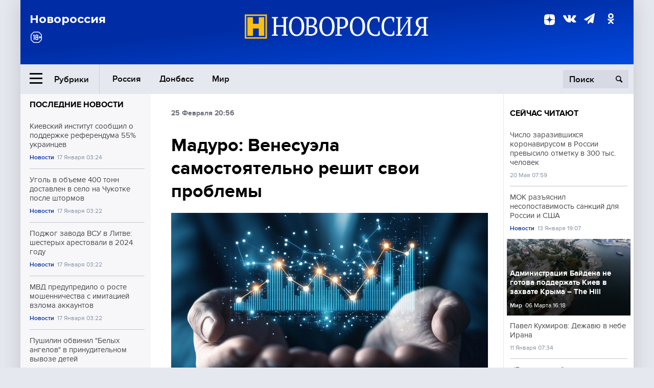

--- FILE ---
content_type: text/html; charset=UTF-8
request_url: https://novorosinform.org/maduroya-venesuela-samostoyatelno-reshit-svoi-problemy-44533.html
body_size: 13101
content:
<!DOCTYPE html>
<html class="no-js" lang="ru" prefix="og: http://ogp.me/ns#">
<head prefix="og: http://ogp.me/ns# article: http://ogp.me/ns/article#">
	  <meta http-equiv="content-type" content="text/html; charset=utf-8"/>
  <!--//<meta charset="utf-8"/>//-->
  <title>Мадуро: Венесуэла самостоятельно решит свои проблемы</title>
  <meta name="description" content="Венесуэла самостоятельно решит своим проблемы, а США и их лакеи увидят подлинно народное самоопределение. Об этом заявил президент Венесуэлы Николас Мадуро. Об этом заявил президент Венесуэлы Николас Мадуро.
&amp;#171;Империя (США) и ее лакеи должны знать, что в Венесуэле царит самоопределение народа. М"/>


  <!-- Place favicon.ico in the root directory -->
  <link href="https://fonts.googleapis.com/css?family=Montserrat:500,700&amp;subset=cyrillic" rel="stylesheet"/>
  <link href="https://fonts.googleapis.com/css?family=Merriweather:400,700&amp;subset=cyrillic" rel="stylesheet"/>
  <link rel="stylesheet" href="/fonts/fonts.css"/>
  <link rel="stylesheet" href="/css/main.css?v95"/>

<meta property="og:site_name" content="Новороссия"/>
<meta property="og:locale" content="ru_RU"/>

<meta property="og:url" content="maduroya-venesuela-samostoyatelno-reshit-svoi-problemy-44533.html"/>
<meta property="og:title" content="Мадуро: Венесуэла самостоятельно решит свои проблемы"/>
<meta property="og:type" content="article"/>
<meta property="og:description" content="Венесуэла самостоятельно решит своим проблемы, а США и их лакеи увидят подлинно народное самоопределение. Об этом заявил президент Венесуэлы Николас Мадуро. Об этом заявил президент Венесуэлы Николас Мадуро.
&amp;#171;Империя (США) и ее лакеи должны знать, что в Венесуэле царит самоопределение народа. М"/>
<meta property="og:image" content="https://novorosinform.org/content/images/00/00/_1280x720.webp"/>
<meta property="og:image:width" content="1280"/>
<meta property="og:image:height" content="720"/>
<script type="application/ld+json">
{
  "@context": "http://schema.org",
  "@type": "NewsArticle",
  "name": "Мадуро: Венесуэла самостоятельно решит свои проблемы",
  "headline": "Мадуро: Венесуэла самостоятельно решит свои проблемы",
  "url": "https://novorosinform.org/maduroya-venesuela-samostoyatelno-reshit-svoi-problemy-44533.html",
  "image": {
  "@type": "ImageObject",
  "representativeOfPage": "true",
  "url": "https://novorosinform.org/content/images/00/00/_1280x720.webp",
  "height": 1280,
  "width": 720
  },
  "dateCreated": "2019-02-25THH24:56T20:56:30:00+03:00",
  "datePublished": "2019-02-25THH24:56T20:56:30:00+03:00",
  "dateModified": "2019-02-25THH24:56T20:56:30:00+03:00",
  "description": "Венесуэла самостоятельно решит своим проблемы, а США и их лакеи увидят подлинно народное самоопределение. Об этом заявил президент Венесуэлы Николас Мадуро. Об этом заявил президент Венесуэлы Николас Мадуро.
&amp;#171;Империя (США) и ее лакеи должны знать, что в Венесуэле царит самоопределение народа. М",

  "author": {
  "@type": "Organization",
   "name": "Редакция Новоросинформ"
  },

  "publisher": {
  "@type": "Organization",
  "name": "novorosinform.org",
  "logo": {
      "@type": "ImageObject",
      "url": "https://novorosinform.org/img/logonew-2.png",
      "width": 544,
      "height": 85
    }
  },
  "mainEntityOfPage": "https://novorosinform.org/maduroya-venesuela-samostoyatelno-reshit-svoi-problemy-44533.html"
}
</script>


<!-- Yandex Native Ads -->
<script>window.yaContextCb=window.yaContextCb||[]</script>
<script src="https://yandex.ru/ads/system/context.js" async></script>
<script src="https://xmetrics.ru/loader.js" defer ></script>

<link href="/favicon.ico?v3" rel="icon" type="image/x-icon" />
<link rel="apple-touch-icon" sizes="57x57" href="/favicons/apple-touch-icon-57x57.png?v3"/>
<link rel="apple-touch-icon" sizes="60x60" href="/favicons/apple-touch-icon-60x60.png?v3"/>
<link rel="apple-touch-icon" sizes="72x72" href="/favicons/apple-touch-icon-72x72.png?v3"/>
<link rel="apple-touch-icon" sizes="76x76" href="/favicons/apple-touch-icon-76x76.png?v3"/>
<link rel="apple-touch-icon" sizes="114x114" href="/favicons/apple-touch-icon-114x114.png?v3"/>
<link rel="apple-touch-icon" sizes="120x120" href="/favicons/apple-touch-icon-120x120.png?v3"/>
<link rel="apple-touch-icon" sizes="144x144" href="/favicons/apple-touch-icon-144x144.png?v3"/>
<link rel="apple-touch-icon" sizes="152x152" href="/favicons/apple-touch-icon-152x152.png?v3"/>
<link rel="apple-touch-icon" sizes="180x180" href="/favicons/apple-touch-icon-180x180.png?v3"/>
<link rel="icon" type="image/png" href="/favicons/favicon-32x32.png?v3" sizes="32x32"/>
<link rel="icon" type="image/png" href="/favicons/android-chrome-192x192.png?v3" sizes="192x192"/>
<link rel="icon" type="image/png" href="/favicons/favicon-16x16.png?v3" sizes="16x16"/>
<link rel="manifest" href="/favicons/manifest_.json"/>
<script>
var infinity_category='';
</script>

<link rel="amphtml" href="https://amp.novorosinform.org/maduroya-venesuela-samostoyatelno-reshit-svoi-problemy-44533.html">
<link rel="canonical" href="https://novorosinform.org/maduroya-venesuela-samostoyatelno-reshit-svoi-problemy-44533.html"/>
<script async src="https://jsn.24smi.net/smi.js"></script>
</head>

<body>
<!-- Yandex.RTB R-A-1216687-1 -->
<div id="yandex_rtb_R-A-1216687-1"></div>
<script type="text/javascript">
    (function(w, d, n, s, t) {
        w[n] = w[n] || [];
        w[n].push(function() {
            Ya.Context.AdvManager.render({
                blockId: "R-A-1216687-1",
                renderTo: "yandex_rtb_R-A-1216687-1",
                async: true
            });
        });
        t = d.getElementsByTagName("script")[0];
        s = d.createElement("script");
        s.type = "text/javascript";
        s.src = "//an.yandex.ru/system/context.js";
        s.async = true;
        t.parentNode.insertBefore(s, t);
    })(this, this.document, "yandexContextAsyncCallbacks");
</script>  <div id="wrap">
    <header class="header">
 
	      <div class="header__top">
        <div class="header__container">
          <aside class="header__aside">
            <div class="header__title">Новороссия</div>




          </aside>

          <div class="header__center">
            <div class="header__logo">
              <a href="/"><img src="/img/logonew-2.png" srcset="/img/logonew-2.png 2x, /img/logonew-2.png 3x" alt=""></a>
            </div>


          </div>

          <aside class="header__aside">
            <div class="header__social">
<!--//              <a href="https://www.youtube.com/tsargradtv" target="_blank" class="header__social-link">
                <i class="icon-youtube-play"></i>
              </a>//-->
              <a href="https://dzen.ru/novorosinform.org?favid=254119029" target="_blank" class="header__social-link">
<svg xmlns="http://www.w3.org/2000/svg" style="display: inline-block; width: 1em; height: 1em;" viewBox="0 0 28 28"><path fill="currentColor" d="M16.7 16.7c-2.2 2.27-2.36 5.1-2.55 11.3 5.78 0 9.77-.02 11.83-2.02 2-2.06 2.02-6.24 2.02-11.83-6.2.2-9.03.35-11.3 2.55M0 14.15c0 5.59.02 9.77 2.02 11.83 2.06 2 6.05 2.02 11.83 2.02-.2-6.2-.35-9.03-2.55-11.3-2.27-2.2-5.1-2.36-11.3-2.55M13.85 0C8.08 0 4.08.02 2.02 2.02.02 4.08 0 8.26 0 13.85c6.2-.2 9.03-.35 11.3-2.55 2.2-2.27 2.36-5.1 2.55-11.3m2.85 11.3C14.5 9.03 14.34 6.2 14.15 0c5.78 0 9.77.02 11.83 2.02 2 2.06 2.02 6.24 2.02 11.83-6.2-.2-9.03-.35-11.3-2.55"/><path fill="none" d="M28 14.15v-.3c-6.2-.2-9.03-.35-11.3-2.55-2.2-2.27-2.36-5.1-2.55-11.3h-.3c-.2 6.2-.35 9.03-2.55 11.3-2.27 2.2-5.1 2.36-11.3 2.55v.3c6.2.2 9.03.35 11.3 2.55 2.2 2.27 2.36 5.1 2.55 11.3h.3c.2-6.2.35-9.03 2.55-11.3 2.27-2.2 5.1-2.36 11.3-2.55"/></svg>

              </a>
              <a href="https://vk.com/public71860258" target="_blank" class="header__social-link">
                <i class="icon-vk"></i>
              </a>
<a href="https://t.me/novorosinform" target="_blank" class="header__social-link">
                <i class="icon-paper-plane"></i>
              </a>              <a href="http://ok.ru/novorosinform" target="_blank" class="header__social-link">
                   <i class="icon-odnoklassniki"></i>
              </a>
             
            </div>



          
          </aside>
        </div>
      </div>

      <div class="header__bottom">
        <div class="header__container">
          <button class="header__rubric-toggle js-rubric-toggle">
            <span class="header__rubric-toggle-icon">
              <i class="icon-burger"></i>
              <i class="icon-close"></i>
            </span>
            <span class="header__rubric-toggle-txt">Рубрики</span>
          </button>

          <ul class="header__menu">
                                    <li>
              <a href="/russia" >Россия</a>
            </li>
                                                <li>
              <a href="/donbass" >Донбасс</a>
            </li>
                                                <li>
              <a href="/mir" >Мир</a>
            </li>
                                                
          </ul>


		          <div class="header__search">
            <form action="/search" autocomplete="off">
              <input type="search" name="q" placeholder="Поиск">
              <button>
                <i class="icon-search"></i>
              </button>

			<div class="header__search-dropdown">
              <label>
                <input type="radio" name="section" value="all" class="radio" checked>
                <span>Все публикации</span>
              </label>
              <!--//<label>
                <input type="radio" name="section" value="news" class="radio">
                <span>Новости</span>
              </label>
              <label>
                <input type="radio" name="section" value="articles" class="radio">
                <span>Статьи</span>
              </label>//-->
                            <!--//<label>
                <input type="radio" name="section" value="experts" class="radio">
                <span>Мнения</span>
              </label>
              <label>
                <input type="radio" name="section" value="projects" class="radio">
                <span>Спецпроекты</span>
              </label>//-->
            </div>
            </form>
          </div>
        </div>

       <div class="header__drop-sections">
          <ul class="header__drop-sections-list">

                        <li>
              <a href="/blizhnij-vostok">Ближний Восток</a>
            </li>
                        <li>
              <a href="/politics">Политика</a>
            </li>
                        <li>
              <a href="/war">Спецоперация</a>
            </li>
                        <li>
              <a href="/society">Общество</a>
            </li>
                        <li>
              <a href="/economy">Экономика</a>
            </li>
                        <li>
              <a href="/proisshestviya">Происшествия</a>
            </li>
                        <li>
              <a href="/culture">Культура</a>
            </li>
                        <li>
              <a href="/sport">Спорт</a>
            </li>
            
          </ul>
        </div>
      </div>
    </header>

    <main>


<div class="layout-column">
	<aside class="layout-column__aside">
	<!-- Yandex.RTB R-A-1216687-2 -->
<div id="yandex_rtb_R-A-1216687-2"></div>
<script type="text/javascript">
    (function(w, d, n, s, t) {
        w[n] = w[n] || [];
        w[n].push(function() {
            Ya.Context.AdvManager.render({
                blockId: "R-A-1216687-2",
                renderTo: "yandex_rtb_R-A-1216687-2",
                async: true
            });
        });
        t = d.getElementsByTagName("script")[0];
        s = d.createElement("script");
        s.type = "text/javascript";
        s.src = "//an.yandex.ru/system/context.js";
        s.async = true;
        t.parentNode.insertBefore(s, t);
    })(this, this.document, "yandexContextAsyncCallbacks");
</script>	


          <div class="news">


            <h3 class="news__title">
              <a href="/news">Последние новости</a>
            </h3>

            <ul class="news__list">

              <li class="news__item">
		          <a href="/kievskij-institut-soobshil-o-podderzhke-referenduma-55-ukraincev-172808.html" class="news__link">
                  <h4 class="news__item-title">
                    Киевский институт сообщил о поддержке референдума 55% украинцев
                  </h4>
	
                </a>

                <div class="news__item-info">
                
                
                                  <a href="/news" class="news__item-info-link">Новости</a>
                                  <time class="news__item-info-date" datetime="2026-01-17THH24:24T">17 Января 03:24</time>
                </div>
 
              </li>

				              <li class="news__item">
		          <a href="/ugol-v-obeme-400-tonn-dostavlen-v-selo-na-chukotke-posle-shtormov-172807.html" class="news__link">
                  <h4 class="news__item-title">
                    Уголь в объеме 400 тонн доставлен в село на Чукотке после штормов
                  </h4>
	
                </a>

                <div class="news__item-info">
                
                
                                  <a href="/news" class="news__item-info-link">Новости</a>
                                  <time class="news__item-info-date" datetime="2026-01-17THH24:22T">17 Января 03:22</time>
                </div>
 
              </li>

				              <li class="news__item">
		          <a href="/podzhog-zavoda-vsu-v-litve--shesteryh-arestovali-v-2024-godu-172806.html" class="news__link">
                  <h4 class="news__item-title">
                    Поджог завода ВСУ в Литве: шестерых арестовали в 2024 году
                  </h4>
	
                </a>

                <div class="news__item-info">
                
                
                                  <a href="/news" class="news__item-info-link">Новости</a>
                                  <time class="news__item-info-date" datetime="2026-01-17THH24:22T">17 Января 03:22</time>
                </div>
 
              </li>

				              <li class="news__item">
		          <a href="/mvd-predupredilo-o-roste-moshennichestva-s-imitaciej-vzloma-akkauntov-172805.html" class="news__link">
                  <h4 class="news__item-title">
                    МВД предупредило о росте мошенничества с имитацией взлома аккаунтов
                  </h4>
	
                </a>

                <div class="news__item-info">
                
                
                                  <a href="/news" class="news__item-info-link">Новости</a>
                                  <time class="news__item-info-date" datetime="2026-01-17THH24:22T">17 Января 03:22</time>
                </div>
 
              </li>

				              <li class="news__item">
		          <a href="/pushilin-obvinil--belyh-angelov--v-prinuditelnom-vyvoze-detej-172804.html" class="news__link">
                  <h4 class="news__item-title">
                    Пушилин обвинил "Белых ангелов" в принудительном вывозе детей
                  </h4>
	
                </a>

                <div class="news__item-info">
                
                
                                  <a href="/society" class="news__item-info-link">Общество</a>
                                  <time class="news__item-info-date" datetime="2026-01-17THH24:22T">17 Января 03:22</time>
                </div>
 
              </li>

				              <li class="news__item">
		          <a href="/stoltenberg-predlozhil-zapadu-obsudit-s-rf-mir-na-ukraine-172803.html" class="news__link">
                  <h4 class="news__item-title">
                    Столтенберг предложил Западу обсудить с РФ мир на Украине
                  </h4>
	
                </a>

                <div class="news__item-info">
                
                
                                  <a href="/news" class="news__item-info-link">Новости</a>
                                  <time class="news__item-info-date" datetime="2026-01-17THH24:04T">17 Января 03:04</time>
                </div>
 
              </li>

				              <li class="news__item">
		          <a href="/voennyj-sud-prigovoril-rossiyanina-k-21-godu-za-gosizmenu-172802.html" class="news__link">
                  <h4 class="news__item-title">
                    Военный суд приговорил россиянина к 21 году за госизмену
                  </h4>
	
                </a>

                <div class="news__item-info">
                
                
                                  <a href="/society" class="news__item-info-link">Общество</a>
                                  <time class="news__item-info-date" datetime="2026-01-17THH24:58T">17 Января 02:58</time>
                </div>
 
              </li>

				              <li class="news__item">
		          <a href="/mer-sochi-prizval-pokinut-plyazhi-iz-za-ugrozy-bezekipazhnyh-katerov-172801.html" class="news__link">
                  <h4 class="news__item-title">
                    Мэр Сочи призвал покинуть пляжи из-за угрозы безэкипажных катеров
                  </h4>
	
                </a>

                <div class="news__item-info">
                
                
                                  <a href="/society" class="news__item-info-link">Общество</a>
                                  <time class="news__item-info-date" datetime="2026-01-17THH24:58T">17 Января 02:58</time>
                </div>
 
              </li>

				              <li class="news__item">
		          <a href="/pravitelstvo-rf-sokratilo-sroki-pomoshi-pri-serdechno-sosudistyh-zabolevaniyah-172800.html" class="news__link">
                  <h4 class="news__item-title">
                    Правительство РФ сократило сроки помощи при сердечно-сосудистых заболеваниях
                  </h4>
	
                </a>

                <div class="news__item-info">
                
                
                                  <a href="/news" class="news__item-info-link">Новости</a>
                                  <time class="news__item-info-date" datetime="2026-01-17THH24:38T">17 Января 02:38</time>
                </div>
 
              </li>

				              <li class="news__item">
		          <a href="/melikov-naznachil-gasanova-vrio-glavy-upravleniya-po-pereseleniyu-lakcev-172799.html" class="news__link">
                  <h4 class="news__item-title">
                    Меликов назначил Гасанова врио главы управления по переселению лакцев
                  </h4>
	
                </a>

                <div class="news__item-info">
                
                
                                  <a href="/news" class="news__item-info-link">Новости</a>
                                  <time class="news__item-info-date" datetime="2026-01-17THH24:38T">17 Января 02:38</time>
                </div>
 
              </li>

				              <li class="news__item">
		          <a href="/wall-street-journal--ssha-ugrozhayut-sirii-sankciyami-za-ataku-na-sds-172798.html" class="news__link">
                  <h4 class="news__item-title">
                    Wall Street Journal: США угрожают Сирии санкциями за атаку на СДС
                  </h4>
	
                </a>

                <div class="news__item-info">
                
                
                                  <a href="/news" class="news__item-info-link">Новости</a>
                                  <time class="news__item-info-date" datetime="2026-01-17THH24:27T">17 Января 02:27</time>
                </div>
 
              </li>

				              <li class="news__item">
		          <a href="/mchs-rossii-vosstanovilo-dvizhenie-na-kamchatke-posle-ciklona-172797.html" class="news__link">
                  <h4 class="news__item-title">
                    МЧС России восстановило движение на Камчатке после циклона
                  </h4>
	
                </a>

                <div class="news__item-info">
                
                
                                  <a href="/news" class="news__item-info-link">Новости</a>
                                  <time class="news__item-info-date" datetime="2026-01-17THH24:27T">17 Января 02:27</time>
                </div>
 
              </li>

				              <li class="news__item">
		          <a href="/elena-cacura-raskryla-pyat-sluchaev-kogda-pensioneram-nuzhno-podat-zayavlenie-172796.html" class="news__link">
                  <h4 class="news__item-title">
                    Елена Цацура раскрыла пять случаев, когда пенсионерам нужно подать заявление
                  </h4>
	
                </a>

                <div class="news__item-info">
                
                
                                  <a href="/news" class="news__item-info-link">Новости</a>
                                  <time class="news__item-info-date" datetime="2026-01-17THH24:26T">17 Января 02:26</time>
                </div>
 
              </li>

				              <li class="news__item">
		          <a href="/kgga-ogranichila-ulichnoe-osveshenie-v-kieve-s-16-yanvarya-172795.html" class="news__link">
                  <h4 class="news__item-title">
                    КГГА ограничила уличное освещение в Киеве с 16 января
                  </h4>
	
                </a>

                <div class="news__item-info">
                
                
                                  <a href="/news" class="news__item-info-link">Новости</a>
                                  <time class="news__item-info-date" datetime="2026-01-17THH24:11T">17 Января 02:11</time>
                </div>
 
              </li>

				              <li class="news__item">
		          <a href="/kirill-dmitriev--sever-stanet-prigodnym-dlya-zhizni-iz-za-potepleniya-172794.html" class="news__link">
                  <h4 class="news__item-title">
                    Кирилл Дмитриев: север станет пригодным для жизни из-за потепления
                  </h4>
	
                </a>

                <div class="news__item-info">
                
                
                                  <a href="/news" class="news__item-info-link">Новости</a>
                                  <time class="news__item-info-date" datetime="2026-01-17THH24:10T">17 Января 02:10</time>
                </div>
 
              </li>

				
            </ul>

            <div class="news__cta">
              <a href="/news" class="news__cta-link">Все новости</a>
            </div>
		</div>

		<!-- Yandex.RTB R-A-1216687-7 -->
<div id="yandex_rtb_R-A-1216687-7"></div>
<script>window.yaContextCb.push(()=>{
  Ya.Context.AdvManager.render({
    renderTo: 'yandex_rtb_R-A-1216687-7',
    blockId: 'R-A-1216687-7'
  })
})</script>	</aside>
	<div class="layout-column__main">
	<section class="article" data-publication-id="44533" data-current-url="maduroya-venesuela-samostoyatelno-reshit-svoi-problemy-44533.html">
		<div class="article__content">

			<div class="article__meta article__meta_plot">
				<div class="article__meta-labels">
				<time datetime="">25 Февраля 20:56</time>
								</div>


				<!--//<div class="article__meta-reading">
				<svg xmlns="http://www.w3.org/2000/svg" xmlns:xlink="http://www.w3.org/1999/xlink" viewbox="0 0 48 48"><defs><path id="a" d="M0 0h48v48H0z"/></defs><clipPath id="b"><use xlink:href="#a" overflow="visible"/></clipPath><path d="M42 20c-2.21 0-4 1.79-4 4v6H10v-6c0-2.21-1.79-4-4-4s-4 1.79-4 4v10c0 2.2 1.8 4 4 4h36c2.2 0 4-1.8 4-4V24c0-2.21-1.79-4-4-4zm-6-10H12c-2.2 0-4 1.8-4 4v4.31c2.32.83 4 3.03 4 5.63V28h24v-4.06c0-2.6 1.68-4.8 4-5.63V14c0-2.2-1.8-4-4-4z" clip-path="url(#b)"/></svg>
                    Читать:
                    <span> мин.</span>
                  </div>//-->
			</div>

			<h1 class="article__title">Мадуро: Венесуэла самостоятельно решит свои проблемы</h1>


	
				<div class="article__gallery">
					<div class="article__gallery-main">
						<ul class="article__gallery-main-list">
							<li class="active">
																
								<img src="/img/dzen/noimage.jpg" />
															
							</li>
													</ul>
						

						<div class="article__gallery-main-prev">
							<svg viewBox="0 0 24 24" width="24" height="24"><path d="M5.88 4.12L13.76 12l-7.88 7.88L8 22l10-10L8 2z"/><path fill="none" d="M0 0h24v24H0z"/></svg>
						</div>
						<div class="article__gallery-main-next">
							<svg viewBox="0 0 24 24" width="24" height="24"><path d="M5.88 4.12L13.76 12l-7.88 7.88L8 22l10-10L8 2z"/><path fill="none" d="M0 0h24v24H0z"/></svg>
						</div>
					</div>


					<div class="article__gallery-preview">

					</div>

				</div>
		
				<div><strong>Автор:</strong> Редакция Новоросинформ<span></span><br /><br /></div>
				

				<div class="article__intro">
					<p>Венесуэла самостоятельно решит своим проблемы, а США и их лакеи увидят подлинно народное самоопределение. Об этом заявил президент Венесуэлы Николас Мадуро. Об этом заявил президент Венесуэлы Николас Мадуро.
&#171;Империя (США) и ее лакеи должны знать, что в Венесуэле царит самоопределение народа. М</p>
				</div>


				<div class="only__text">
                <p>Венесуэла самостоятельно решит своим проблемы, а США и их лакеи увидят подлинно народное самоопределение. Об этом заявил президент Венесуэлы Николас Мадуро. Об этом заявил президент Венесуэлы Николас Мадуро.</p>
<p>&#171;Империя (США) и ее лакеи должны знать, что в Венесуэле царит самоопределение народа. Мы решим проблемы в рамках национального союза вместе с боливарианским правительством, которое я возглавляю. Вместе ради Венесуэлы&#187;, &#8212; написал Мадуро в <a href="https://twitter.com/NicolasMaduro/status/1100058045751660544">Twitter</a>.</p><div id="yandex_rtb_R-A-1216687-9"></div>
<script>window.yaContextCb.push(()=>{
	Ya.Context.AdvManager.render({
		"blockId": "R-A-1216687-9",
		"renderTo": "yandex_rtb_R-A-1216687-9"
	})
})
</script>
<blockquote class="twitter-tweet" data-lang="ru">
<p dir="ltr" lang="es">Debe entender el imperio y sus lacayos, que en Venezuela reina la autodeterminación de nuestro pueblo. Los problemas los resolveremos en unión nacional, con el Gobierno Bolivariano que presido. ¡Juntos por Venezuela! <a href="https://t.co/US8HOsNJs2">pic.twitter.com/US8HOsNJs2</a></p>
<p>— Nicolás Maduro (@NicolasMaduro) <a href="https://twitter.com/NicolasMaduro/status/1100058045751660544?ref_src=twsrc%5Etfw">25 февраля 2019 г.</a></p></blockquote>
<p><script async src="https://platform.twitter.com/widgets.js" charset="utf-8"></script></p>
<p>Напомним, завтра по инициативе США<strong> состоится заседание Совбеза ООН по Венесуэле.</strong></p>
<p><strong>Ранее <a href="https://novorosinform.org/761184">США открыто пригрозили венесуэльским военным ответственностью за поддержку Мадуро</a>.</strong></p>
<p><strong> </strong></p>
<p>Ранее <strong><a href="https://novorosinform.org/761184">США открыто пригрозили венесуэльским военным ответственностью за поддержку Мадуро</a></strong>.</p>
<p>20 февраля армия Венесуэлы была <a href="https://novorosinform.org/760623"><strong>приведена в боевую готовность</strong></a> в связи с анонсированными ранее поставками гуманитарной помощи из США.</p>
<p>Напомним, что 9 февраля <strong><a href="https://novorosinform.org/759142">лидер оппозиции Венесуэлы Гуайдо допустил свержение Мадуро с помощью иностранных военных</a></strong>.</p>
<p>31 января Европарламент признал лидера оппозиции Гуаидо<a href="https://novorosinform.org/757936"><strong> «законным президентом» Венесуэлы.</strong></a></p>
<p>В этот же день президент США Дональд Трамп <strong><a href="https://novorosinform.org/757820">поздравил оппозиционного лидера Венесуэлы «с историческим вступлением в должность»</a></strong>.</p>
        
				</div>




			</div>
		</section>

<div class="article__dzen1">
<strong>Подписывайтесь на нас</strong> в <a href="https://t.me/+Cr25qIK9au4zZjYy">Телеграме</a>

 и&nbsp;первыми узнавайте о&nbsp;главных новостях и&nbsp;важнейших событиях дня.

</div>		
		<br /><br />        <h3 class="news__title">Новости партнеров</h3>
<div class="smi24__informer smi24__auto" data-smi-blockid="18039"></div>
<script>(window.smiq = window.smiq || []).push({});</script>




<!-- Код вставки на место отображения виджета -->
<div class="smi24__informer smi24__auto" data-smi-blockid="29976"></div>
<div class="smi24__informer smi24__auto" data-smi-blockid="29975"></div>
<script>(window.smiq = window.smiq || []).push({});</script>



<div id="unit_93365"><a href="https://smi2.ru/" >Новости СМИ2</a></div>
<script type="text/javascript" charset="utf-8">
  (function() {
    var sc = document.createElement('script'); sc.type = 'text/javascript'; sc.async = true;
    sc.src = '//smi2.ru/data/js/93365.js'; sc.charset = 'utf-8';
    var s = document.getElementsByTagName('script')[0]; s.parentNode.insertBefore(sc, s);
  }());
</script>    	<div id="content-load-block" style="height:1px"></div>
	</div>
	
	<aside class="layout-column__aside">
	


          <div class="news">


            <h3 class="news__title">
              <a href="/news">Сейчас читают</a>
            </h3>

            <ul class="news__list">

              <li class="news__item">
				                <a href="/chislo-zarazivshihsya-koronavirusom-v-rossii-prevysilo-otmetku-v-yayaya-tysya-chelovek-24188.html" class="news__link">
                  <h4 class="news__item-title">
                    Число заразившихся коронавирусом в России превысило отметку в 300 тыс. человек
                  </h4>
	
                </a>

                <div class="news__item-info">
                
                
                                  <time class="news__item-info-date" datetime="2020-05-20THH24:59T">20 Мая 07:59</time>
                </div>
                              </li>

				              <li class="news__item">
				                <a href="/mok-razyasnil-nesopostavimost-sankcij-dlya-rossii-i-ssha-170909.html" class="news__link">
                  <h4 class="news__item-title">
                    МОК разъяснил несопоставимость санкций для России и США
                  </h4>
	
                </a>

                <div class="news__item-info">
                
                
                                  <a href="/news" class="news__item-info-link">Новости</a>
                                  <time class="news__item-info-date" datetime="2026-01-13THH24:07T">13 Января 19:07</time>
                </div>
                              </li>

				              <li class="news__item">
												<figure class="news__media" style="background-image: url(/content/images/33/79/63379_370x208.webp)">
								                <a href="/administraciya-bajdena-ne-gotova-podderzhat-kiev-v-zahvate-kryma--the-hill-113577.html" class="news__link">
                  <h4 class="news__item-title">
                    Администрация Байдена не готова поддержать Киев в захвате Крыма – The Hill
                  </h4>
	
                </a>

                <div class="news__item-info">
                
                
                                  <a href="/mir" class="news__item-info-link">Мир</a>
                                  <time class="news__item-info-date" datetime="2023-03-06THH24:18T">06 Марта 16:18</time>
                </div>
                </figure>              </li>

				              <li class="news__item">
				                <a href="/pavel-kuhmirovya-dezhavyu-v-nebe-irana-29335.html" class="news__link">
                  <h4 class="news__item-title">
                    Павел Кухмиров: Дежавю в небе Ирана
                  </h4>
	
                </a>

                <div class="news__item-info">
                
                
                                  <time class="news__item-info-date" datetime="2020-01-11THH24:34T">11 Января 07:34</time>
                </div>
                              </li>

				              <li class="news__item">
				                <a href="/eldiario-es-soobshil-o-domogatelstvah-hulio-iglesiasa-v-2021-godu-170911.html" class="news__link">
                  <h4 class="news__item-title">
                    elDiario.es сообщил о домогательствах Хулио Иглесиаса в 2021 году
                  </h4>
	
                </a>

                <div class="news__item-info">
                
                
                                  <a href="/news" class="news__item-info-link">Новости</a>
                                  <time class="news__item-info-date" datetime="2026-01-13THH24:13T">13 Января 19:13</time>
                </div>
                              </li>

				              <li class="news__item">
				                <a href="/tramp-obyavil-o-sozdanii--novogo-zolotogo-flota--iz-10-korablej-166171.html" class="news__link">
                  <h4 class="news__item-title">
                    Трамп объявил о создании "нового золотого флота" из 10 кораблей
                  </h4>
	
                </a>

                <div class="news__item-info">
                
                
                                  <a href="/news" class="news__item-info-link">Новости</a>
                                  <time class="news__item-info-date" datetime="2025-12-23RDH24:38T">23 Декабря 01:38</time>
                </div>
                              </li>

				              <li class="news__item">
				                <a href="/ministr-belorussii-hrenin-zayavil-o-nepredskazuemosti-kieva-166864.html" class="news__link">
                  <h4 class="news__item-title">
                    Министр Белоруссии Хренин заявил о непредсказуемости Киева
                  </h4>
	
                </a>

                <div class="news__item-info">
                
                
                                  <a href="/news" class="news__item-info-link">Новости</a>
                                  <time class="news__item-info-date" datetime="2025-12-27THH24:05T">27 Декабря 02:05</time>
                </div>
                              </li>

				              <li class="news__item">
				                <a href="/umar-nurmagomedov-uveren-v-pobedah-petra-yana-nad-dvalishvili-170199.html" class="news__link">
                  <h4 class="news__item-title">
                    Умар Нурмагомедов уверен в победах Петра Яна над Двалишвили
                  </h4>
	
                </a>

                <div class="news__item-info">
                
                
                                  <a href="/news" class="news__item-info-link">Новости</a>
                                  <time class="news__item-info-date" datetime="2026-01-12THH24:30T">12 Января 16:30</time>
                </div>
                              </li>

				              <li class="news__item">
				                <a href="/klichko-zayavil-o-krizise-iz-za-nehvatki-poloviny-elektroenergii-172764.html" class="news__link">
                  <h4 class="news__item-title">
                    Кличко заявил о кризисе из-за нехватки половины электроэнергии
                  </h4>
	
                </a>

                <div class="news__item-info">
                
                
                                  <a href="/news" class="news__item-info-link">Новости</a>
                                  <time class="news__item-info-date" datetime="2026-01-17THH24:14T">17 Января 00:14</time>
                </div>
                              </li>

				              <li class="news__item">
				                <a href="/v-donbasse-chetyre-boevika-vsu-dezertirovali-s-oruzhiem-iz-chasti-49100.html" class="news__link">
                  <h4 class="news__item-title">
                    В Донбассе четыре боевика ВСУ дезертировали с оружием из части
                  </h4>
	
                </a>

                <div class="news__item-info">
                
                
                                  <time class="news__item-info-date" datetime="2018-11-28THH24:52T">28 Ноября 10:52</time>
                </div>
                              </li>

				              <li class="news__item">
				                <a href="/putin-poshutil-o-chertyah-v-metro-na-vystavke-retro-vagonov-172774.html" class="news__link">
                  <h4 class="news__item-title">
                    Путин пошутил о чертях в метро на выставке ретро-вагонов
                  </h4>
	
                </a>

                <div class="news__item-info">
                
                
                                  <a href="/news" class="news__item-info-link">Новости</a>
                                  <time class="news__item-info-date" datetime="2026-01-17THH24:50T">17 Января 00:50</time>
                </div>
                              </li>

				              <li class="news__item">
				                <a href="/doverie-k-dollaru-padaet-volodin-rasskazal-ob-isterike-v-minfine-ssha-93171.html" class="news__link">
                  <h4 class="news__item-title">
                    "Доверие к доллару падает": Володин рассказал об истерике в Минфине США
                  </h4>
	
                </a>

                <div class="news__item-info">
                
                
                                  <a href="/russia" class="news__item-info-link">Россия</a>
                                  <time class="news__item-info-date" datetime="2022-04-06THH24:45T">06 Апреля 08:45</time>
                </div>
                              </li>

				              <li class="news__item">
				                <a href="/larisa-dolina-obyazana-peredat-klyuchi-ot-kvartiry-do-20-yanvarya-171090.html" class="news__link">
                  <h4 class="news__item-title">
                    Лариса Долина обязана передать ключи от квартиры до 20 января
                  </h4>
	
                </a>

                <div class="news__item-info">
                
                
                                  <a href="/news" class="news__item-info-link">Новости</a>
                                  <time class="news__item-info-date" datetime="2026-01-14THH24:35T">14 Января 05:35</time>
                </div>
                              </li>

				              <li class="news__item">
				                <a href="/the-washington-times--ssha-ustupayut-rf-i-kitayu-v-bespilotnyh-tehnologiyah-172566.html" class="news__link">
                  <h4 class="news__item-title">
                    The Washington Times: США уступают РФ и Китаю в беспилотных технологиях
                  </h4>
	
                </a>

                <div class="news__item-info">
                
                
                                  <a href="/news" class="news__item-info-link">Новости</a>
                                  <time class="news__item-info-date" datetime="2026-01-16THH24:29T">16 Января 16:29</time>
                </div>
                              </li>

				              <li class="news__item">
				                <a href="/probit-potolok-cena-za-prirodnyj-gaz-v-evrope-dostigla-ogromnyh-znachenij-78200.html" class="news__link">
                  <h4 class="news__item-title">
                    Пробит потолок. Цена на природный газ в Европе достигла огромных значений
                  </h4>
	
                </a>

                <div class="news__item-info">
                
                
                                  <time class="news__item-info-date" datetime="2021-08-30THH24:18T">30 Августа 19:18</time>
                </div>
                              </li>

				
            </ul>

            <div class="news__cta">
              <a href="/news" class="news__cta-link">Все новости</a>
            </div>
		</div>

		
<!-- Yandex Native Ads C-A-1216687-6 -->
<div id="id-C-A-1216687-6"></div>
<script>window.yaContextCb.push(()=>{
  Ya.Context.AdvManager.renderWidget({
    renderTo: 'id-C-A-1216687-6',
    blockId: 'C-A-1216687-6'
  })
})</script>
	</aside>
</div>

    </main>
    <footer class="footer">

		
      <div class="footer__body">
        <div class="footer__container">
          <div class="footer__top">
            <div class="footer__column">
              <div class="footer__logo">
                <img src="/img/logonew-2.png" alt="" width="209" height="37">
              </div>
<address>
<p>Информационное агентство Большой России</p>
<p>Наша почта: <a href="mailto:mail@novorosinform.org">mail@novorosinform.org</a></p>
</address>
            </div>

            <div class="footer__column">
              <ul class="footer__menu">
                        <li>
              <a href="/russia">Россия</a>
            </li>
                        <li>
              <a href="/donbass">Донбасс</a>
            </li>
                        <li>
              <a href="/mir">Мир</a>
            </li>
                        <li>
              <a href="/politics">Политика</a>
            </li>
            
<li><a href="mailto:advnovoros@tsargrad.tv">Реклама на сайте:<br />
advnovoros@tsargrad.tv</a></li>

<li><a target="_blank" href="/files/price2024.pdf">Цены на рекламу</a></li>

              </ul>
            </div>

            <div class="footer__column footer__column_wide">

              <div class="footer__description">
<p>Сетевое издание «Информационное агентство «Новороссия» зарегистрировано в Федеральной службе по надзору в сфере связи, информационных технологий и массовых коммуникаций 20 ноября 2019 г.</p>
<p>Свидетельство о регистрации Эл № ФС77-77187.</p>
<p>Учредитель — НАО «Царьград медиа».</p>
<p>«Главный редактор- Лукьянов А.А.»</p>
<p>«Шеф-редактор - Садчиков А.М.»</p>
<p>Email: <a href="mail:mail@novorosinform.org">mail@novorosinform.org</a></p>
<p>Телефон: +7 (495) 374-77-73</p>
<p>115093, г. Москва, Партийный пер., д. 1, к. 57, стр. 3</p>
<p>Настоящий ресурс может содержать материалы 18+.</p>
<p>Использование любых материалов, размещённых на сайте, разрешается при условии ссылки на сайт агентства.</p>


              </div>
            </div>
          </div>

          <div class="footer__bottom">
            <div class="footer__search">
              <form action="/search">
                <input type="search" name="q" placeholder="Поиск">
                <button>
                  <i class="icon-search"></i>
                </button>
              </form>
            </div>

            <div class="footer__social">
			<a href="https://dzen.ru/novorosinform.org?favid=254119029" target="_blank" class="header__social-link"><svg xmlns="http://www.w3.org/2000/svg" style="display: inline-block; width: 1em; height: 1em;" viewBox="0 0 28 28"><path fill="currentColor" d="M16.7 16.7c-2.2 2.27-2.36 5.1-2.55 11.3 5.78 0 9.77-.02 11.83-2.02 2-2.06 2.02-6.24 2.02-11.83-6.2.2-9.03.35-11.3 2.55M0 14.15c0 5.59.02 9.77 2.02 11.83 2.06 2 6.05 2.02 11.83 2.02-.2-6.2-.35-9.03-2.55-11.3-2.27-2.2-5.1-2.36-11.3-2.55M13.85 0C8.08 0 4.08.02 2.02 2.02.02 4.08 0 8.26 0 13.85c6.2-.2 9.03-.35 11.3-2.55 2.2-2.27 2.36-5.1 2.55-11.3m2.85 11.3C14.5 9.03 14.34 6.2 14.15 0c5.78 0 9.77.02 11.83 2.02 2 2.06 2.02 6.24 2.02 11.83-6.2-.2-9.03-.35-11.3-2.55"/><path fill="none" d="M28 14.15v-.3c-6.2-.2-9.03-.35-11.3-2.55-2.2-2.27-2.36-5.1-2.55-11.3h-.3c-.2 6.2-.35 9.03-2.55 11.3-2.27 2.2-5.1 2.36-11.3 2.55v.3c6.2.2 9.03.35 11.3 2.55 2.2 2.27 2.36 5.1 2.55 11.3h.3c.2-6.2.35-9.03 2.55-11.3 2.27-2.2 5.1-2.36 11.3-2.55"/></svg>

              </a>


			<a href="https://vk.com/public71860258" target="_blank" class="header__social-link">
                <i class="icon-vk"></i>
              </a>

<a href="https://t.me/novorosinform" target="_blank" class="header__social-link">
                <i class="icon-paper-plane"></i>
              </a>
                  <a href="http://ok.ru/novorosinform" target="_blank" class="header__social-link">
                    <i class="icon-odnoklassniki"></i>
                  </a>
            </div>
          </div>
        </div>
      </div>
    </footer>

<div class="uniblock1"></div>
  <button class="page-up js-page-up">Наверх</button>

    <div class="fly-header">
    <div class="fly-header__top">
      <div class="header__logo">
        <a href="/"><img src="/img/logonew-2.png" srcset="/img/logonew-2.png 2x, /img/logonew-2.png 3x" alt=""></a>
      </div>
    </div>

    <div class="fly-header__bottom">
      <div class="header__container">
        <button class="header__rubric-toggle js-rubric-toggle">
          <span class="header__rubric-toggle-icon">
            <i class="icon-burger"></i>
            <i class="icon-close"></i>
          </span>
          <span class="header__rubric-toggle-txt">Политика</span>
        </button>

        <ul class="header__menu">
                                    <li>
              <a href="/russia">Россия</a>
            </li>
                                                <li>
              <a href="/donbass">Донбасс</a>
            </li>
                                                <li>
              <a href="/mir">Мир</a>
            </li>
                                                        </ul>
                  <div class="header__search">
            <form action="/search" autocomplete="off">
              <input type="search" name="q" placeholder="Поиск">
              <button>
                <i class="icon-search"></i>
              </button>

			<div class="header__search-dropdown">
              <label>
                <input type="radio" name="section" value="all" class="radio" checked>
                <span>Все публикации</span>
              </label>
              <!--//<label>
                <input type="radio" name="section" value="news" class="radio">
                <span>Новости</span>
              </label>
              <label>
                <input type="radio" name="section" value="articles" class="radio">
                <span>Статьи</span>
              </label>//-->
                            <!--//<label>
                <input type="radio" name="section" value="experts" class="radio">
                <span>Мнения</span>
              </label>
              <label>
                <input type="radio" name="section" value="projects" class="radio">
                <span>Спецпроекты</span>
              </label>//-->
            </div>
            </form>
          </div>      </div>

	       <div class="header__drop-sections">
          <ul class="header__drop-sections-list">

                        <li>
              <a href="/blizhnij-vostok">Ближний Восток</a>
            </li>
                        <li>
              <a href="/politics">Политика</a>
            </li>
                        <li>
              <a href="/war">Спецоперация</a>
            </li>
                        <li>
              <a href="/society">Общество</a>
            </li>
                        <li>
              <a href="/economy">Экономика</a>
            </li>
                        <li>
              <a href="/proisshestviya">Происшествия</a>
            </li>
                        <li>
              <a href="/culture">Культура</a>
            </li>
                        <li>
              <a href="/sport">Спорт</a>
            </li>
            
          </ul>
        </div>    <!--//</div>//-->
  </div>

</div>


	
  <script src="/js/vendor/jquery-3.4.1.min.js"></script>
  <script src="/js/plugins.js?v1"></script>
  <script src="/js/main.js?v46"></script>
<!-- Yandex.Metrika counter --> <script type="text/javascript" > (function (d, w, c) { (w[c] = w[c] || []).push(function() { try { w.yaCounter25153517 = new Ya.Metrika({ id:25153517, clickmap:true, trackLinks:true, accurateTrackBounce:true, webvisor:true }); } catch(e) { } }); var n = d.getElementsByTagName("script")[0], s = d.createElement("script"), f = function () { n.parentNode.insertBefore(s, n); }; s.type = "text/javascript"; s.async = true; s.src = "https://cdn.jsdelivr.net/npm/yandex-metrica-watch/watch.js"; if (w.opera == "[object Opera]") { d.addEventListener("DOMContentLoaded", f, false); } else { f(); } })(document, window, "yandex_metrika_callbacks"); </script> <noscript><div><img src="https://mc.yandex.ru/watch/25153517" style="position:absolute; left:-9999px;" alt="" /></div></noscript> <!-- /Yandex.Metrika counter -->
<!--LiveInternet counter--><script type="text/javascript">
new Image().src = "//counter.yadro.ru/hit;tsargradtv?r"+
escape(document.referrer)+((typeof(screen)=="undefined")?"":
";s"+screen.width+"*"+screen.height+"*"+(screen.colorDepth?
screen.colorDepth:screen.pixelDepth))+";u"+escape(document.URL)+
";h"+escape(document.title.substring(0,80))+
";"+Math.random();</script><!--/LiveInternet-->
<!-- Rating@Mail.ru counter -->
<script type="text/javascript">
var _tmr = window._tmr || (window._tmr = []);
_tmr.push({id: "2592747", type: "pageView", start: (new Date()).getTime()});
(function (d, w, id) {
  if (d.getElementById(id)) return;
  var ts = d.createElement("script"); ts.type = "text/javascript"; ts.async = true; ts.id = id;
  ts.src = "https://top-fwz1.mail.ru/js/code.js";
  var f = function () {var s = d.getElementsByTagName("script")[0]; s.parentNode.insertBefore(ts, s);};
  if (w.opera == "[object Opera]") { d.addEventListener("DOMContentLoaded", f, false); } else { f(); }
})(document, window, "topmailru-code");
</script><noscript><div>
<img src="https://top-fwz1.mail.ru/counter?id=2592747;js=na" style="border:0;position:absolute;left:-9999px;" alt="Top.Mail.Ru" />
</div></noscript>
<!-- //Rating@Mail.ru counter -->


<script  defer src="/firebase.js"></script>
<script defer src="/app_void.js"></script>

</body>

</html>

--- FILE ---
content_type: application/javascript
request_url: https://smi2.ru/counter/settings?payload=CNr4AhiaxPDKvDM6JGM1OTJkZjVjLTRhMjAtNDU5OC1hMWY3LWI3ZTk4NjJlMDA5YQ&cb=_callbacks____0mkhkmeg4
body_size: 1519
content:
_callbacks____0mkhkmeg4("[base64]");

--- FILE ---
content_type: application/javascript;charset=utf-8
request_url: https://smi2.ru/data/js/93365.js
body_size: 4359
content:
function _jsload(src){var sc=document.createElement("script");sc.type="text/javascript";sc.async=true;sc.src=src;var s=document.getElementsByTagName("script")[0];s.parentNode.insertBefore(sc,s);};(function(){document.getElementById("unit_93365").innerHTML="<div class=\"container-93365\"> <div class=\"container-93365__header\"> <a class=\"container-93365__header-logo-link\" href=\"https://smi2.ru/\" target=\"_blank\"> <img class=\"container-93365__header-logo\" src=\"//static.smi2.net/static/logo/smi2.svg\" alt=\"СМИ2\"> </a> </div> <div class=\"container-93365__frame-wrap\"> <div class=\"container-93365__frame\" id=\"container-93365\"></div> <div class=\"container-93365__edge container-93365__edge-left\"> <div class=\"container-93365__edge-button container-93365__edge-button-left\"> <div class=\"container-93365__edge-button-arrow container-93365__edge-button-arrow-left\"></div> </div> <div class=\"container-93365__edge-shadow container-93365__edge-shadow-left\"></div> </div> <div class=\"container-93365__edge container-93365__edge-right\"> <div class=\"container-93365__edge-button container-93365__edge-button-right\"> <div class=\"container-93365__edge-button-arrow container-93365__edge-button-arrow-right\"></div> </div> <div class=\"container-93365__edge-shadow container-93365__edge-shadow-right visible\"></div> </div> </div> </div><style>.container-93365 { -webkit-box-sizing: border-box; box-sizing: border-box; position: relative; margin: 20px 0; } .container-93365__header { margin-bottom: 5px; height: 24px; overflow: hidden; text-align: left; } .container-93365__header-logo { display: inline-block; vertical-align: top; height: 24px; width: auto; border: none; } .container-93365 .list-container { font-size: 0; width: 2064px; -webkit-transition: -webkit-transform .8s; transition: -webkit-transform .8s; transition: transform .8s; transition: transform .8s, -webkit-transform .8s; } .container-93365 .list-container-item { display: inline-block; vertical-align: top; width: 192px; -webkit-box-sizing: border-box; box-sizing: border-box; margin-right: 16px; -webkit-transition: -webkit-box-shadow; transition: -webkit-box-shadow; -o-transition: box-shadow; transition: box-shadow; transition: box-shadow, -webkit-box-shadow; -webkit-transition-duration: 0.8s; -o-transition-duration: 0.8s; transition-duration: 0.8s; -webkit-transition-property: -webkit-box-shadow; transition-property: -webkit-box-shadow; -o-transition-property: box-shadow; transition-property: box-shadow; transition-property: box-shadow, -webkit-box-shadow; will-change: box-shadow; border-radius: 4px; } .container-93365 .list-container-item:hover { -webkit-box-shadow: 0 0 6px 0 rgba(0,0,0,0.2), 0 4px 10px 0 rgba(0,0,0,0.5); box-shadow: 0 0 6px 0 rgba(0,0,0,0.2), 0 4px 10px 0 rgba(0,0,0,0.5); } .container-93365 .list-container-item:last-child { margin-right: 0; } .container-93365__img-link { display: block; width: 100%; height: 256px; position: relative; border-radius: 4px; overflow: hidden; } .container-93365__img { border: none; position: absolute; top: 0px; left: 0px; right: 0px; bottom: 0px; background-repeat: no-repeat; background-position: center center; background-size: cover; } .container-93365__text { position: absolute; bottom: 0; left: 0; right: 0; } .container-93365__title-wrap { -webkit-box-sizing: border-box; box-sizing: border-box; width: 100%; padding: 60px 15px 15px; background: -webkit-gradient(linear, left bottom, left top, from(#000), to(rgba(0, 0, 0, 0))); background: -webkit-linear-gradient(bottom, #000, rgba(0, 0, 0, 0)); background: -o-linear-gradient(bottom, #000, rgba(0, 0, 0, 0)); background: linear-gradient(0deg, #000, rgba(0, 0, 0, 0)); } .container-93365__title { font-family: Arial, sans-serif; font-size: 16px; line-height: 19px; font-weight: bold; color: #fff; text-decoration: none; text-align: left; word-wrap: break-word; max-height: 114px; overflow: hidden; display: -webkit-box; -webkit-line-clamp: 6; -webkit-box-orient: vertical; } /*************/ .container-93365__frame-wrap { position: relative; width: 100%; height: 276px; padding: 10px 0 10px; overflow: hidden; -webkit-box-sizing: border-box; box-sizing: border-box; } .container-93365__frame { width: 100%; height: 300px; overflow-x: scroll; position: relative; -webkit-overflow-scrolling: touch; } /*--------------------------------------------------------*/ .container-93365__edge { width: 5px; position: absolute; top: 0px; bottom: 0px; z-index: 1; will-change: transform; -webkit-transform: translateZ(0); transform: translateZ(0); } .container-93365__edge-left { left: 0; } .container-93365__edge-right { right: 0; } .container-93365__edge-shadow { width: 20px; height: 100%; position: absolute; top: 0; will-change: transform; -webkit-transition: -webkit-transform 0.5s ease; transition: -webkit-transform 0.5s ease; -o-transition: transform 0.5s ease; transition: transform 0.5s ease; transition: transform 0.5s ease, -webkit-transform 0.5s ease; background: #fff; -webkit-box-shadow: 0px 0px 20px -5px rgba(0, 0, 0, 1); box-shadow: 0px 0px 20px -5px rgba(0, 0, 0, 1); } .container-93365__edge-shadow-left { left: -30px; } .container-93365__edge-shadow-right { right: -30px; } .container-93365__edge-shadow-left.visible { -webkit-transform: translateX(10px); -ms-transform: translateX(10px); transform: translateX(10px); } .container-93365__edge-shadow-right.visible { -webkit-transform: translateX(-10px); -ms-transform: translateX(-10px); transform: translateX(-10px); } .container-93365__edge-button { position: absolute; top: 50%; -webkit-transform: translateY(-50%) translateZ(0); transform: translateY(-50%) translateZ(0); will-change: transform; height: 68px; width: 44px; display: block; cursor: pointer; -webkit-transition: -webkit-transform 0.5s ease; transition: -webkit-transform 0.5s ease; -o-transition: transform 0.5s ease; transition: transform 0.5s ease; transition: transform 0.5s ease, -webkit-transform 0.5s ease; border-radius: 3px; background-color: #fff; -webkit-box-shadow: 0 0 20px 0 rgba(0,0,0,0.18); box-shadow: 0 0 20px 0 rgba(0,0,0,0.18); } .container-93365__edge-button-left { left: -44px; } .container-93365__edge-button-left.visible { -webkit-transform: translateY(-50%) translateX(100%) translateX(20px); -ms-transform: translateY(-50%) translateX(100%) translateX(20px); transform: translateY(-50%) translateX(100%) translateX(20px); } .container-93365__edge-button-right { right: -60px; } .container-93365__edge-button-right.visible { -webkit-transform: translateY(-50%) translateX(-100%) translateX(-36px); -ms-transform: translateY(-50%) translateX(-100%) translateX(-36px); transform: translateY(-50%) translateX(-100%) translateX(-36px); } .container-93365__edge-button-arrow { position: relative; } .container-93365__edge-button-arrow:after { content: ''; position: absolute; bottom: -44px; border: 9px solid transparent; } .container-93365__edge-button-arrow-left:after { left: 6px; border-right: 12px solid #000; } .container-93365__edge-button-arrow-right:after { left: 18px; border-left: 12px solid #000; } /* mobile */ .container-93365-mobile .container-93365__frame-wrap { height: auto; } .container-93365-mobile .container-93365__frame { height: auto; overflow: initial; } .container-93365-mobile .list-container { width: auto; margin: 0 -10px; } .container-93365-mobile .list-container-item { width: 33.3333%; margin: 0 0 15px; padding: 0 10px; } .container-93365-mobile .list-container-item:hover { box-shadow: none; } .container-93365-mobile .container-93365__edge { display: none; } @media (max-width: 600px) { .container-93365-mobile .list-container-item { width: 50%; } .container-93365-mobile .list-container-item:last-child { display: none; } } @media (max-width: 480px) { .container-93365-mobile .list-container-item { width: 100%; } .container-93365-mobile .container-93365__img-link { height: 0; padding-top: 60%; } }</style>";var cb=function(){var clickTracking = "";/** * Идентификатор блока * * @type {number} */ var block_id = 93365; /** * FIX: Первый вызов функции сохраняет innerHTML блока в глобальную * переменную window.jsApiBlockCode, второй вызов берет сохраненный * HTML и вставляет в блок #unit_<id>. Это патч работы jsapi загрузчика. */ if (!window.jsApiBlockCode) { window.jsApiBlockCode = {}; } if (!window.jsApiBlockCode[block_id]) { window.jsApiBlockCode[block_id] = document.getElementById("unit_" + block_id).innerHTML; } else { document.getElementById("unit_" + block_id).innerHTML = window.jsApiBlockCode[block_id]; } /** * Максимальное количество загружаемых страниц элементов * * @type {number} */ var max_page_count = 1; /** * Родительский элемент контейнера * * @type {HTMLElement} */ var parent_element = JsAPI.Dom.getElement("container-93365"); var block = parent_element.parentNode.parentNode; /** FIX: Данный блок 4 раза загружается на 1 странице - все данные попадают * в первый блок (id=container-93365), я удаляю id у первого чтобы второй скрипт брал * второй div[id=container-93365] и т.д. со вторым, третьим... **/ var randomID = '' + new Date().getTime() + Math.round(Math.random() * 1000); parent_element.id = 'container-' + block_id + '_' + randomID; parent_element.parentNode.parentNode.parentNode.id = 'unit_' + block_id + '_' + randomID; function checkMobile() { if(navigator.userAgent.match(/(iPhone|iPod|iPad|Android|playbook|silk|BlackBerry|BB10|Windows Phone|Tizen|Bada|webOS|IEMobile|Opera Mini|Symbian|HTC_|Fennec|WP7|WP8)/i)) { block.classList.add('container-93365-mobile'); return true; } return false; } /** * Размер страницы (количество) загружаемых элементов * * @type {number} */ var page_size; if ( checkMobile() ) { page_size = 3; } else { page_size = 10; } /** * Настройки блока * * @type {*} */ var properties = undefined; /** * Callback-функция рендера содержимого элемента * * @type {function(HTMLElement, *, number)} */ var item_content_renderer = function (parent, model, index) { JsAPI.Dom.appendChild(parent, JsAPI.Dom.createDom('a', { 'class': 'container-93365__img-link', 'href': model['url'], 'target': '_blank' }, [ JsAPI.Dom.createDom('div', { 'class': 'container-93365__img', 'style': 'background-image: url(' + model['image'] + ')' }), JsAPI.Dom.createDom('div','container-93365__text', JsAPI.Dom.createDom('div', 'container-93365__title-wrap', JsAPI.Dom.createDom('div', 'container-93365__title', model['title']))), ])); }; /** * Идентификатор блока * * @type {number} */ var block_id = 93365; /** * Маска требуемых параметров (полей) статей * * @type {number|undefined} */ var opt_fields = JsAPI.Dao.NewsField.TITLE | JsAPI.Dao.NewsField.IMAGE; /** * Создание list-блока */ JsAPI.Ui.ListBlock({ 'page_size': page_size, 'max_page_count': max_page_count, 'parent_element': parent_element, 'properties': properties, 'item_content_renderer': item_content_renderer, 'block_id': block_id, 'fields': opt_fields }, function (block) { var frame = parent_element; var frameWrap = parent_element.parentNode; var list = frameWrap.querySelector('.list-container'); var items = frameWrap.querySelectorAll('.list-container-item'); var buttonLeft = frameWrap.querySelector('.container-93365__edge-button-left'); var buttonRight = frameWrap.querySelector('.container-93365__edge-button-right'); var shadowLeft = frameWrap.querySelector('.container-93365__edge-shadow-left'); var shadowRight = frameWrap.querySelector('.container-93365__edge-shadow-right'); /* габариты слайдера */ var dimensions; /** максимальная позиция слайдера */ var maxPosition; /* ширина видимой области */ var frameWidth; /* расстояние на которое прокрутить слайдер */ var distance; /* оставшееся расстояние до конца после последней прокрутки */ var remains; /* текущая позиция слайдера */ var position = 0; var isGetCoords = true; function getCoords() { dimensions = frameWrap.getBoundingClientRect(); frameWidth = Math.round(parseFloat(getComputedStyle(frame).width)); maxPosition = parseInt(getComputedStyle(list).width) - frameWidth; } function calculateDistance() { var marginRight = parseInt(getComputedStyle(items[0]).marginRight); var itemWidth = items[0].offsetWidth + marginRight; var listWidth = list.offsetWidth; maxPosition = listWidth - frameWidth; distance = Math.floor(frameWidth / itemWidth) * itemWidth; remains = maxPosition - Math.floor((maxPosition / distance)) * distance; } function next() { position -= distance; if(Math.abs(position) >= maxPosition) { position = -maxPosition; } list.style.transform = 'translate3d(' + position +'px, 0, 0)'; } function prev() { if(Math.abs(position) == maxPosition && remains != 0) { position += remains; } else { position += distance; } if(position >= 0) { position = 0; } list.style.transform = 'translate3d(' + position +'px, 0, 0)'; } function toggleEdges(value) { if (value == 0 ) { buttonLeft.classList.remove('visible'); } if (value > 0 ) { shadowLeft.classList.add('visible'); } else { shadowLeft.classList.remove('visible'); } if (value < maxPosition) { shadowRight.classList.add('visible'); } else { shadowRight.classList.remove('visible'); buttonRight.classList.remove('visible'); } } frameWrap.addEventListener('mousemove', function(e) { if (isGetCoords) { getCoords(); isGetCoords = false; } if (e.pageX >= Math.floor(dimensions.left) && e.pageX <= Math.floor(dimensions.left) + frameWidth / 2) { /* левая половина */ if (Math.abs(position) != 0) { buttonRight.classList.remove('visible'); buttonLeft.classList.add('visible'); } } else { /* правая половина */ if (Math.abs(position) != maxPosition) { buttonLeft.classList.remove('visible'); buttonRight.classList.add('visible'); } } }); frameWrap.addEventListener('mouseleave', function (e) { buttonRight.classList.remove('visible'); buttonLeft.classList.remove('visible'); }); frame.addEventListener('scroll', function () { toggleEdges(frame.scrollLeft); }); buttonRight.addEventListener('click', next); buttonLeft.addEventListener('click', prev); buttonRight.addEventListener('click', function() { toggleEdges(Math.abs(position)); }); buttonLeft.addEventListener('click', function() { toggleEdges(Math.abs(position)); }); window.addEventListener('resize', getCoords); window.addEventListener('resize', calculateDistance); getCoords(); calculateDistance(); }, function (reason) {});};if(!window.jsapi){window.jsapi=[];_jsload("//static.smi2.net/static/jsapi/jsapi.v5.25.25.ru_RU.js");}window.jsapi.push(cb);}());/* StatMedia */(function(w,d,c){(w[c]=w[c]||[]).push(function(){try{w.statmedia48218=new StatMedia({"id":48218,"user_id":null,"user_datetime":1768609817114,"session_id":null,"gen_datetime":1768609817115});}catch(e){}});if(!window.__statmedia){var p=d.createElement('script');p.type='text/javascript';p.async=true;p.src='https://cdnjs.smi2.ru/sm.js';var s=d.getElementsByTagName('script')[0];s.parentNode.insertBefore(p,s);}})(window,document,'__statmedia_callbacks');/* /StatMedia */